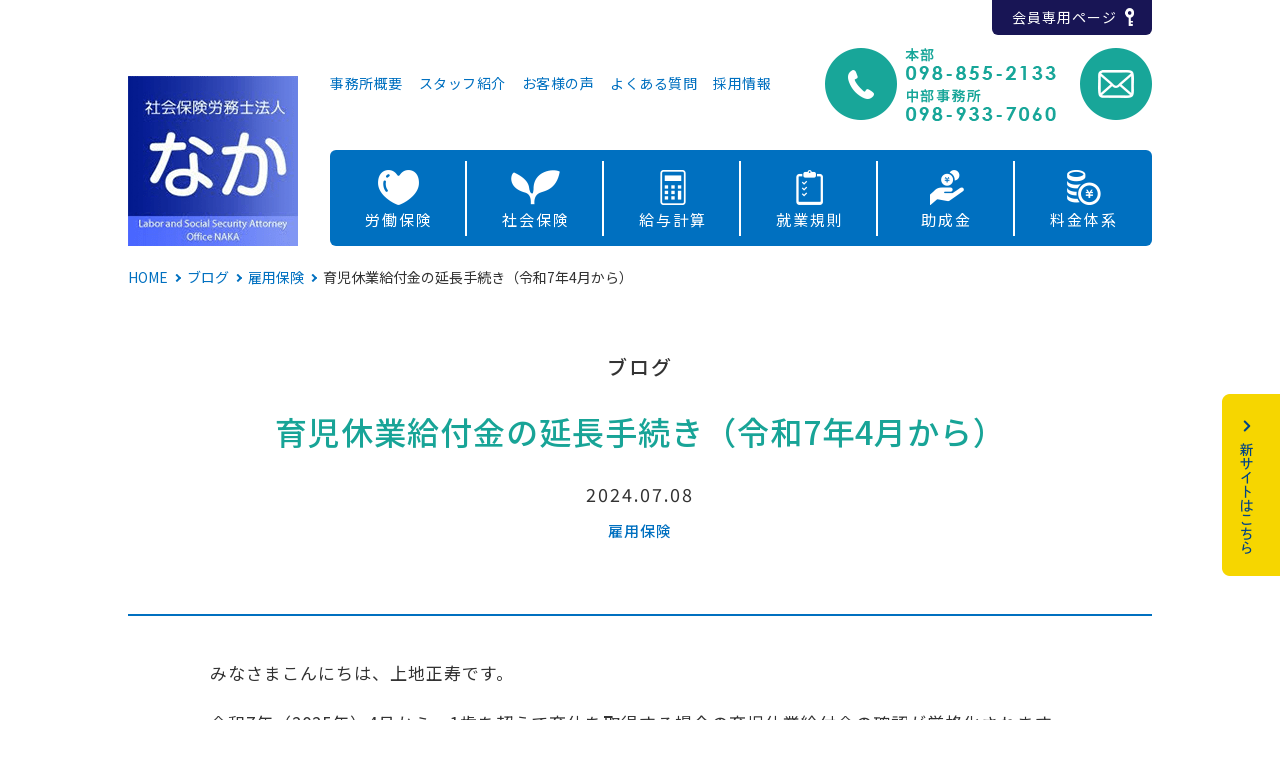

--- FILE ---
content_type: text/html; charset=UTF-8
request_url: https://www.nakagrps.co.jp/blog/9017/
body_size: 45052
content:
<!DOCTYPE html>
<html>
<head>
<meta charset="UTF-8">
    <title>育児休業給付金の延長手続き（令和7年4月から） | 社会保険労務士法人なか</title>
    <meta name="description" content="沖縄県那覇市（および沖縄市）の社労士事務所「社会保険労務士法人なか」のブログページです。今回は「育児休業給付金の延長手続き（令和7年4月から）」についての記事をご紹介。ご興味のある方は、ぜひご覧ください。">
    <meta name="keywords" content="育休,厳しくなる,雇用保険,社会保険労務士,社労士,なか">
    <meta property="og:type" content="article">
    <meta property="og:site_name" content="社会保険労務士法人なか">
    <meta property="og:title" content="育児休業給付金の延長手続き（令和7年4月から） | 社会保険労務士法人なか">
    <meta property="og:url" content="https://www.nakagrps.co.jp/blog/9017/">
    <meta property="og:image" content="https://www.nakagrps.co.jp/wpcms/wp-content/themes/naka/images/common/ogp.png">
    <meta property="og:description" content="沖縄県那覇市（および沖縄市）の社労士事務所「社会保険労務士法人なか」のブログページです。今回は「育児休業給付金の延長手続き（令和7年4月から）」についての記事をご紹介。ご興味のある方は、ぜひご覧ください。">
<link rel="icon" type="image/vnd.microsoft.icon" href="https://www.nakagrps.co.jp/wpcms/wp-content/themes/naka/favicon/favicon.ico">
<link rel="shortcut icon" type="image/vnd.microsoft.icon" href="https://www.nakagrps.co.jp/wpcms/wp-content/themes/naka/favicon/favicon.ico">
<link rel="apple-touch-icon" href="https://www.nakagrps.co.jp/wpcms/wp-content/themes/naka/favicon/apple-touch-icon.png">
<link href="https://fonts.googleapis.com/css?family=Noto+Sans+JP:400,500,700|Poppins&display=swap" rel="stylesheet">
<link rel="stylesheet" href="https://www.nakagrps.co.jp/wpcms/wp-content/themes/naka/style.css?2026011">
<!-- Global site tag (gtag.js) - Google Analytics -->
<script async src="https://www.googletagmanager.com/gtag/js?id=UA-97844681-1"></script>
<script>
  window.dataLayer = window.dataLayer || [];
  function gtag(){dataLayer.push(arguments);}
  gtag('js', new Date());

  gtag('config', 'UA-97844681-1');
</script>
<meta name='robots' content='max-image-preview:large' />
<link rel='dns-prefetch' href='//code.jquery.com' />
<style id='wp-img-auto-sizes-contain-inline-css' type='text/css'>
img:is([sizes=auto i],[sizes^="auto," i]){contain-intrinsic-size:3000px 1500px}
/*# sourceURL=wp-img-auto-sizes-contain-inline-css */
</style>
<style id='wp-block-library-inline-css' type='text/css'>
:root{--wp-block-synced-color:#7a00df;--wp-block-synced-color--rgb:122,0,223;--wp-bound-block-color:var(--wp-block-synced-color);--wp-editor-canvas-background:#ddd;--wp-admin-theme-color:#007cba;--wp-admin-theme-color--rgb:0,124,186;--wp-admin-theme-color-darker-10:#006ba1;--wp-admin-theme-color-darker-10--rgb:0,107,160.5;--wp-admin-theme-color-darker-20:#005a87;--wp-admin-theme-color-darker-20--rgb:0,90,135;--wp-admin-border-width-focus:2px}@media (min-resolution:192dpi){:root{--wp-admin-border-width-focus:1.5px}}.wp-element-button{cursor:pointer}:root .has-very-light-gray-background-color{background-color:#eee}:root .has-very-dark-gray-background-color{background-color:#313131}:root .has-very-light-gray-color{color:#eee}:root .has-very-dark-gray-color{color:#313131}:root .has-vivid-green-cyan-to-vivid-cyan-blue-gradient-background{background:linear-gradient(135deg,#00d084,#0693e3)}:root .has-purple-crush-gradient-background{background:linear-gradient(135deg,#34e2e4,#4721fb 50%,#ab1dfe)}:root .has-hazy-dawn-gradient-background{background:linear-gradient(135deg,#faaca8,#dad0ec)}:root .has-subdued-olive-gradient-background{background:linear-gradient(135deg,#fafae1,#67a671)}:root .has-atomic-cream-gradient-background{background:linear-gradient(135deg,#fdd79a,#004a59)}:root .has-nightshade-gradient-background{background:linear-gradient(135deg,#330968,#31cdcf)}:root .has-midnight-gradient-background{background:linear-gradient(135deg,#020381,#2874fc)}:root{--wp--preset--font-size--normal:16px;--wp--preset--font-size--huge:42px}.has-regular-font-size{font-size:1em}.has-larger-font-size{font-size:2.625em}.has-normal-font-size{font-size:var(--wp--preset--font-size--normal)}.has-huge-font-size{font-size:var(--wp--preset--font-size--huge)}.has-text-align-center{text-align:center}.has-text-align-left{text-align:left}.has-text-align-right{text-align:right}.has-fit-text{white-space:nowrap!important}#end-resizable-editor-section{display:none}.aligncenter{clear:both}.items-justified-left{justify-content:flex-start}.items-justified-center{justify-content:center}.items-justified-right{justify-content:flex-end}.items-justified-space-between{justify-content:space-between}.screen-reader-text{border:0;clip-path:inset(50%);height:1px;margin:-1px;overflow:hidden;padding:0;position:absolute;width:1px;word-wrap:normal!important}.screen-reader-text:focus{background-color:#ddd;clip-path:none;color:#444;display:block;font-size:1em;height:auto;left:5px;line-height:normal;padding:15px 23px 14px;text-decoration:none;top:5px;width:auto;z-index:100000}html :where(.has-border-color){border-style:solid}html :where([style*=border-top-color]){border-top-style:solid}html :where([style*=border-right-color]){border-right-style:solid}html :where([style*=border-bottom-color]){border-bottom-style:solid}html :where([style*=border-left-color]){border-left-style:solid}html :where([style*=border-width]){border-style:solid}html :where([style*=border-top-width]){border-top-style:solid}html :where([style*=border-right-width]){border-right-style:solid}html :where([style*=border-bottom-width]){border-bottom-style:solid}html :where([style*=border-left-width]){border-left-style:solid}html :where(img[class*=wp-image-]){height:auto;max-width:100%}:where(figure){margin:0 0 1em}html :where(.is-position-sticky){--wp-admin--admin-bar--position-offset:var(--wp-admin--admin-bar--height,0px)}@media screen and (max-width:600px){html :where(.is-position-sticky){--wp-admin--admin-bar--position-offset:0px}}

/*# sourceURL=wp-block-library-inline-css */
</style><style id='wp-block-image-inline-css' type='text/css'>
.wp-block-image>a,.wp-block-image>figure>a{display:inline-block}.wp-block-image img{box-sizing:border-box;height:auto;max-width:100%;vertical-align:bottom}@media not (prefers-reduced-motion){.wp-block-image img.hide{visibility:hidden}.wp-block-image img.show{animation:show-content-image .4s}}.wp-block-image[style*=border-radius] img,.wp-block-image[style*=border-radius]>a{border-radius:inherit}.wp-block-image.has-custom-border img{box-sizing:border-box}.wp-block-image.aligncenter{text-align:center}.wp-block-image.alignfull>a,.wp-block-image.alignwide>a{width:100%}.wp-block-image.alignfull img,.wp-block-image.alignwide img{height:auto;width:100%}.wp-block-image .aligncenter,.wp-block-image .alignleft,.wp-block-image .alignright,.wp-block-image.aligncenter,.wp-block-image.alignleft,.wp-block-image.alignright{display:table}.wp-block-image .aligncenter>figcaption,.wp-block-image .alignleft>figcaption,.wp-block-image .alignright>figcaption,.wp-block-image.aligncenter>figcaption,.wp-block-image.alignleft>figcaption,.wp-block-image.alignright>figcaption{caption-side:bottom;display:table-caption}.wp-block-image .alignleft{float:left;margin:.5em 1em .5em 0}.wp-block-image .alignright{float:right;margin:.5em 0 .5em 1em}.wp-block-image .aligncenter{margin-left:auto;margin-right:auto}.wp-block-image :where(figcaption){margin-bottom:1em;margin-top:.5em}.wp-block-image.is-style-circle-mask img{border-radius:9999px}@supports ((-webkit-mask-image:none) or (mask-image:none)) or (-webkit-mask-image:none){.wp-block-image.is-style-circle-mask img{border-radius:0;-webkit-mask-image:url('data:image/svg+xml;utf8,<svg viewBox="0 0 100 100" xmlns="http://www.w3.org/2000/svg"><circle cx="50" cy="50" r="50"/></svg>');mask-image:url('data:image/svg+xml;utf8,<svg viewBox="0 0 100 100" xmlns="http://www.w3.org/2000/svg"><circle cx="50" cy="50" r="50"/></svg>');mask-mode:alpha;-webkit-mask-position:center;mask-position:center;-webkit-mask-repeat:no-repeat;mask-repeat:no-repeat;-webkit-mask-size:contain;mask-size:contain}}:root :where(.wp-block-image.is-style-rounded img,.wp-block-image .is-style-rounded img){border-radius:9999px}.wp-block-image figure{margin:0}.wp-lightbox-container{display:flex;flex-direction:column;position:relative}.wp-lightbox-container img{cursor:zoom-in}.wp-lightbox-container img:hover+button{opacity:1}.wp-lightbox-container button{align-items:center;backdrop-filter:blur(16px) saturate(180%);background-color:#5a5a5a40;border:none;border-radius:4px;cursor:zoom-in;display:flex;height:20px;justify-content:center;opacity:0;padding:0;position:absolute;right:16px;text-align:center;top:16px;width:20px;z-index:100}@media not (prefers-reduced-motion){.wp-lightbox-container button{transition:opacity .2s ease}}.wp-lightbox-container button:focus-visible{outline:3px auto #5a5a5a40;outline:3px auto -webkit-focus-ring-color;outline-offset:3px}.wp-lightbox-container button:hover{cursor:pointer;opacity:1}.wp-lightbox-container button:focus{opacity:1}.wp-lightbox-container button:focus,.wp-lightbox-container button:hover,.wp-lightbox-container button:not(:hover):not(:active):not(.has-background){background-color:#5a5a5a40;border:none}.wp-lightbox-overlay{box-sizing:border-box;cursor:zoom-out;height:100vh;left:0;overflow:hidden;position:fixed;top:0;visibility:hidden;width:100%;z-index:100000}.wp-lightbox-overlay .close-button{align-items:center;cursor:pointer;display:flex;justify-content:center;min-height:40px;min-width:40px;padding:0;position:absolute;right:calc(env(safe-area-inset-right) + 16px);top:calc(env(safe-area-inset-top) + 16px);z-index:5000000}.wp-lightbox-overlay .close-button:focus,.wp-lightbox-overlay .close-button:hover,.wp-lightbox-overlay .close-button:not(:hover):not(:active):not(.has-background){background:none;border:none}.wp-lightbox-overlay .lightbox-image-container{height:var(--wp--lightbox-container-height);left:50%;overflow:hidden;position:absolute;top:50%;transform:translate(-50%,-50%);transform-origin:top left;width:var(--wp--lightbox-container-width);z-index:9999999999}.wp-lightbox-overlay .wp-block-image{align-items:center;box-sizing:border-box;display:flex;height:100%;justify-content:center;margin:0;position:relative;transform-origin:0 0;width:100%;z-index:3000000}.wp-lightbox-overlay .wp-block-image img{height:var(--wp--lightbox-image-height);min-height:var(--wp--lightbox-image-height);min-width:var(--wp--lightbox-image-width);width:var(--wp--lightbox-image-width)}.wp-lightbox-overlay .wp-block-image figcaption{display:none}.wp-lightbox-overlay button{background:none;border:none}.wp-lightbox-overlay .scrim{background-color:#fff;height:100%;opacity:.9;position:absolute;width:100%;z-index:2000000}.wp-lightbox-overlay.active{visibility:visible}@media not (prefers-reduced-motion){.wp-lightbox-overlay.active{animation:turn-on-visibility .25s both}.wp-lightbox-overlay.active img{animation:turn-on-visibility .35s both}.wp-lightbox-overlay.show-closing-animation:not(.active){animation:turn-off-visibility .35s both}.wp-lightbox-overlay.show-closing-animation:not(.active) img{animation:turn-off-visibility .25s both}.wp-lightbox-overlay.zoom.active{animation:none;opacity:1;visibility:visible}.wp-lightbox-overlay.zoom.active .lightbox-image-container{animation:lightbox-zoom-in .4s}.wp-lightbox-overlay.zoom.active .lightbox-image-container img{animation:none}.wp-lightbox-overlay.zoom.active .scrim{animation:turn-on-visibility .4s forwards}.wp-lightbox-overlay.zoom.show-closing-animation:not(.active){animation:none}.wp-lightbox-overlay.zoom.show-closing-animation:not(.active) .lightbox-image-container{animation:lightbox-zoom-out .4s}.wp-lightbox-overlay.zoom.show-closing-animation:not(.active) .lightbox-image-container img{animation:none}.wp-lightbox-overlay.zoom.show-closing-animation:not(.active) .scrim{animation:turn-off-visibility .4s forwards}}@keyframes show-content-image{0%{visibility:hidden}99%{visibility:hidden}to{visibility:visible}}@keyframes turn-on-visibility{0%{opacity:0}to{opacity:1}}@keyframes turn-off-visibility{0%{opacity:1;visibility:visible}99%{opacity:0;visibility:visible}to{opacity:0;visibility:hidden}}@keyframes lightbox-zoom-in{0%{transform:translate(calc((-100vw + var(--wp--lightbox-scrollbar-width))/2 + var(--wp--lightbox-initial-left-position)),calc(-50vh + var(--wp--lightbox-initial-top-position))) scale(var(--wp--lightbox-scale))}to{transform:translate(-50%,-50%) scale(1)}}@keyframes lightbox-zoom-out{0%{transform:translate(-50%,-50%) scale(1);visibility:visible}99%{visibility:visible}to{transform:translate(calc((-100vw + var(--wp--lightbox-scrollbar-width))/2 + var(--wp--lightbox-initial-left-position)),calc(-50vh + var(--wp--lightbox-initial-top-position))) scale(var(--wp--lightbox-scale));visibility:hidden}}
/*# sourceURL=https://www.nakagrps.co.jp/wpcms/wp-includes/blocks/image/style.min.css */
</style>
<style id='wp-block-paragraph-inline-css' type='text/css'>
.is-small-text{font-size:.875em}.is-regular-text{font-size:1em}.is-large-text{font-size:2.25em}.is-larger-text{font-size:3em}.has-drop-cap:not(:focus):first-letter{float:left;font-size:8.4em;font-style:normal;font-weight:100;line-height:.68;margin:.05em .1em 0 0;text-transform:uppercase}body.rtl .has-drop-cap:not(:focus):first-letter{float:none;margin-left:.1em}p.has-drop-cap.has-background{overflow:hidden}:root :where(p.has-background){padding:1.25em 2.375em}:where(p.has-text-color:not(.has-link-color)) a{color:inherit}p.has-text-align-left[style*="writing-mode:vertical-lr"],p.has-text-align-right[style*="writing-mode:vertical-rl"]{rotate:180deg}
/*# sourceURL=https://www.nakagrps.co.jp/wpcms/wp-includes/blocks/paragraph/style.min.css */
</style>
<style id='global-styles-inline-css' type='text/css'>
:root{--wp--preset--aspect-ratio--square: 1;--wp--preset--aspect-ratio--4-3: 4/3;--wp--preset--aspect-ratio--3-4: 3/4;--wp--preset--aspect-ratio--3-2: 3/2;--wp--preset--aspect-ratio--2-3: 2/3;--wp--preset--aspect-ratio--16-9: 16/9;--wp--preset--aspect-ratio--9-16: 9/16;--wp--preset--color--black: #000000;--wp--preset--color--cyan-bluish-gray: #abb8c3;--wp--preset--color--white: #ffffff;--wp--preset--color--pale-pink: #f78da7;--wp--preset--color--vivid-red: #cf2e2e;--wp--preset--color--luminous-vivid-orange: #ff6900;--wp--preset--color--luminous-vivid-amber: #fcb900;--wp--preset--color--light-green-cyan: #7bdcb5;--wp--preset--color--vivid-green-cyan: #00d084;--wp--preset--color--pale-cyan-blue: #8ed1fc;--wp--preset--color--vivid-cyan-blue: #0693e3;--wp--preset--color--vivid-purple: #9b51e0;--wp--preset--gradient--vivid-cyan-blue-to-vivid-purple: linear-gradient(135deg,rgb(6,147,227) 0%,rgb(155,81,224) 100%);--wp--preset--gradient--light-green-cyan-to-vivid-green-cyan: linear-gradient(135deg,rgb(122,220,180) 0%,rgb(0,208,130) 100%);--wp--preset--gradient--luminous-vivid-amber-to-luminous-vivid-orange: linear-gradient(135deg,rgb(252,185,0) 0%,rgb(255,105,0) 100%);--wp--preset--gradient--luminous-vivid-orange-to-vivid-red: linear-gradient(135deg,rgb(255,105,0) 0%,rgb(207,46,46) 100%);--wp--preset--gradient--very-light-gray-to-cyan-bluish-gray: linear-gradient(135deg,rgb(238,238,238) 0%,rgb(169,184,195) 100%);--wp--preset--gradient--cool-to-warm-spectrum: linear-gradient(135deg,rgb(74,234,220) 0%,rgb(151,120,209) 20%,rgb(207,42,186) 40%,rgb(238,44,130) 60%,rgb(251,105,98) 80%,rgb(254,248,76) 100%);--wp--preset--gradient--blush-light-purple: linear-gradient(135deg,rgb(255,206,236) 0%,rgb(152,150,240) 100%);--wp--preset--gradient--blush-bordeaux: linear-gradient(135deg,rgb(254,205,165) 0%,rgb(254,45,45) 50%,rgb(107,0,62) 100%);--wp--preset--gradient--luminous-dusk: linear-gradient(135deg,rgb(255,203,112) 0%,rgb(199,81,192) 50%,rgb(65,88,208) 100%);--wp--preset--gradient--pale-ocean: linear-gradient(135deg,rgb(255,245,203) 0%,rgb(182,227,212) 50%,rgb(51,167,181) 100%);--wp--preset--gradient--electric-grass: linear-gradient(135deg,rgb(202,248,128) 0%,rgb(113,206,126) 100%);--wp--preset--gradient--midnight: linear-gradient(135deg,rgb(2,3,129) 0%,rgb(40,116,252) 100%);--wp--preset--font-size--small: 13px;--wp--preset--font-size--medium: 20px;--wp--preset--font-size--large: 36px;--wp--preset--font-size--x-large: 42px;--wp--preset--spacing--20: 0.44rem;--wp--preset--spacing--30: 0.67rem;--wp--preset--spacing--40: 1rem;--wp--preset--spacing--50: 1.5rem;--wp--preset--spacing--60: 2.25rem;--wp--preset--spacing--70: 3.38rem;--wp--preset--spacing--80: 5.06rem;--wp--preset--shadow--natural: 6px 6px 9px rgba(0, 0, 0, 0.2);--wp--preset--shadow--deep: 12px 12px 50px rgba(0, 0, 0, 0.4);--wp--preset--shadow--sharp: 6px 6px 0px rgba(0, 0, 0, 0.2);--wp--preset--shadow--outlined: 6px 6px 0px -3px rgb(255, 255, 255), 6px 6px rgb(0, 0, 0);--wp--preset--shadow--crisp: 6px 6px 0px rgb(0, 0, 0);}:where(.is-layout-flex){gap: 0.5em;}:where(.is-layout-grid){gap: 0.5em;}body .is-layout-flex{display: flex;}.is-layout-flex{flex-wrap: wrap;align-items: center;}.is-layout-flex > :is(*, div){margin: 0;}body .is-layout-grid{display: grid;}.is-layout-grid > :is(*, div){margin: 0;}:where(.wp-block-columns.is-layout-flex){gap: 2em;}:where(.wp-block-columns.is-layout-grid){gap: 2em;}:where(.wp-block-post-template.is-layout-flex){gap: 1.25em;}:where(.wp-block-post-template.is-layout-grid){gap: 1.25em;}.has-black-color{color: var(--wp--preset--color--black) !important;}.has-cyan-bluish-gray-color{color: var(--wp--preset--color--cyan-bluish-gray) !important;}.has-white-color{color: var(--wp--preset--color--white) !important;}.has-pale-pink-color{color: var(--wp--preset--color--pale-pink) !important;}.has-vivid-red-color{color: var(--wp--preset--color--vivid-red) !important;}.has-luminous-vivid-orange-color{color: var(--wp--preset--color--luminous-vivid-orange) !important;}.has-luminous-vivid-amber-color{color: var(--wp--preset--color--luminous-vivid-amber) !important;}.has-light-green-cyan-color{color: var(--wp--preset--color--light-green-cyan) !important;}.has-vivid-green-cyan-color{color: var(--wp--preset--color--vivid-green-cyan) !important;}.has-pale-cyan-blue-color{color: var(--wp--preset--color--pale-cyan-blue) !important;}.has-vivid-cyan-blue-color{color: var(--wp--preset--color--vivid-cyan-blue) !important;}.has-vivid-purple-color{color: var(--wp--preset--color--vivid-purple) !important;}.has-black-background-color{background-color: var(--wp--preset--color--black) !important;}.has-cyan-bluish-gray-background-color{background-color: var(--wp--preset--color--cyan-bluish-gray) !important;}.has-white-background-color{background-color: var(--wp--preset--color--white) !important;}.has-pale-pink-background-color{background-color: var(--wp--preset--color--pale-pink) !important;}.has-vivid-red-background-color{background-color: var(--wp--preset--color--vivid-red) !important;}.has-luminous-vivid-orange-background-color{background-color: var(--wp--preset--color--luminous-vivid-orange) !important;}.has-luminous-vivid-amber-background-color{background-color: var(--wp--preset--color--luminous-vivid-amber) !important;}.has-light-green-cyan-background-color{background-color: var(--wp--preset--color--light-green-cyan) !important;}.has-vivid-green-cyan-background-color{background-color: var(--wp--preset--color--vivid-green-cyan) !important;}.has-pale-cyan-blue-background-color{background-color: var(--wp--preset--color--pale-cyan-blue) !important;}.has-vivid-cyan-blue-background-color{background-color: var(--wp--preset--color--vivid-cyan-blue) !important;}.has-vivid-purple-background-color{background-color: var(--wp--preset--color--vivid-purple) !important;}.has-black-border-color{border-color: var(--wp--preset--color--black) !important;}.has-cyan-bluish-gray-border-color{border-color: var(--wp--preset--color--cyan-bluish-gray) !important;}.has-white-border-color{border-color: var(--wp--preset--color--white) !important;}.has-pale-pink-border-color{border-color: var(--wp--preset--color--pale-pink) !important;}.has-vivid-red-border-color{border-color: var(--wp--preset--color--vivid-red) !important;}.has-luminous-vivid-orange-border-color{border-color: var(--wp--preset--color--luminous-vivid-orange) !important;}.has-luminous-vivid-amber-border-color{border-color: var(--wp--preset--color--luminous-vivid-amber) !important;}.has-light-green-cyan-border-color{border-color: var(--wp--preset--color--light-green-cyan) !important;}.has-vivid-green-cyan-border-color{border-color: var(--wp--preset--color--vivid-green-cyan) !important;}.has-pale-cyan-blue-border-color{border-color: var(--wp--preset--color--pale-cyan-blue) !important;}.has-vivid-cyan-blue-border-color{border-color: var(--wp--preset--color--vivid-cyan-blue) !important;}.has-vivid-purple-border-color{border-color: var(--wp--preset--color--vivid-purple) !important;}.has-vivid-cyan-blue-to-vivid-purple-gradient-background{background: var(--wp--preset--gradient--vivid-cyan-blue-to-vivid-purple) !important;}.has-light-green-cyan-to-vivid-green-cyan-gradient-background{background: var(--wp--preset--gradient--light-green-cyan-to-vivid-green-cyan) !important;}.has-luminous-vivid-amber-to-luminous-vivid-orange-gradient-background{background: var(--wp--preset--gradient--luminous-vivid-amber-to-luminous-vivid-orange) !important;}.has-luminous-vivid-orange-to-vivid-red-gradient-background{background: var(--wp--preset--gradient--luminous-vivid-orange-to-vivid-red) !important;}.has-very-light-gray-to-cyan-bluish-gray-gradient-background{background: var(--wp--preset--gradient--very-light-gray-to-cyan-bluish-gray) !important;}.has-cool-to-warm-spectrum-gradient-background{background: var(--wp--preset--gradient--cool-to-warm-spectrum) !important;}.has-blush-light-purple-gradient-background{background: var(--wp--preset--gradient--blush-light-purple) !important;}.has-blush-bordeaux-gradient-background{background: var(--wp--preset--gradient--blush-bordeaux) !important;}.has-luminous-dusk-gradient-background{background: var(--wp--preset--gradient--luminous-dusk) !important;}.has-pale-ocean-gradient-background{background: var(--wp--preset--gradient--pale-ocean) !important;}.has-electric-grass-gradient-background{background: var(--wp--preset--gradient--electric-grass) !important;}.has-midnight-gradient-background{background: var(--wp--preset--gradient--midnight) !important;}.has-small-font-size{font-size: var(--wp--preset--font-size--small) !important;}.has-medium-font-size{font-size: var(--wp--preset--font-size--medium) !important;}.has-large-font-size{font-size: var(--wp--preset--font-size--large) !important;}.has-x-large-font-size{font-size: var(--wp--preset--font-size--x-large) !important;}
/*# sourceURL=global-styles-inline-css */
</style>
<style id='core-block-supports-inline-css' type='text/css'>
.wp-elements-ca7c50678571a06242de20af995a4b7c a:where(:not(.wp-element-button)){color:var(--wp--preset--color--vivid-red);}.wp-elements-0c34b5d23856db7eb82f283aaa12d1f9 a:where(:not(.wp-element-button)){color:var(--wp--preset--color--pale-cyan-blue);}
/*# sourceURL=core-block-supports-inline-css */
</style>

<style id='classic-theme-styles-inline-css' type='text/css'>
/*! This file is auto-generated */
.wp-block-button__link{color:#fff;background-color:#32373c;border-radius:9999px;box-shadow:none;text-decoration:none;padding:calc(.667em + 2px) calc(1.333em + 2px);font-size:1.125em}.wp-block-file__button{background:#32373c;color:#fff;text-decoration:none}
/*# sourceURL=/wp-includes/css/classic-themes.min.css */
</style>
<link rel='stylesheet' id='toc-screen-css' href='https://www.nakagrps.co.jp/wpcms/wp-content/plugins/table-of-contents-plus/screen.min.css?ver=2411.1' type='text/css' media='all' />
<script type="text/javascript" src="https://code.jquery.com/jquery-1.12.4.min.js?ver=6.9" id="jquery-js"></script>
<link rel="canonical" href="https://www.nakagrps.co.jp/blog/9017/" />
</head>

<body class="wp-singular blog-template-default single single-blog postid-9017 wp-theme-naka">

<div id="wrapper">


	<header>
                <p class="logo"><a href="https://www.nakagrps.co.jp/"><img src="https://www.nakagrps.co.jp/wpcms/wp-content/themes/naka/images/common/header_logo.png" alt="沖縄の社労士事務所「社会保険労務士法人 なか」"></a></p>
                <p id="header_clients"><a href="https://www.nakagrps.co.jp/clients/" target="_blank">会員専用ページ</a></p>
        <div id="headline">
            <ul>
                <li><a href="https://www.nakagrps.co.jp/about/">事務所概要</a></li>
                <li><a href="https://www.nakagrps.co.jp/staff/">スタッフ紹介</a></li>
                <li><a href="https://www.nakagrps.co.jp/voice/">お客様の声</a></li>
                <li><a href="https://www.nakagrps.co.jp/qa/">よくある質問</a></li>
                <li><a href="https://www.nakagrps.co.jp/recruit/">採用情報</a></li>
            </ul>
            <p class="tel"><img src="https://www.nakagrps.co.jp/wpcms/wp-content/themes/naka/images/common/header_tel.png" alt=""></p>
            <p class="mail"><a href="https://www.nakagrps.co.jp/contact/"><img src="https://www.nakagrps.co.jp/wpcms/wp-content/themes/naka/images/common/header_mail.png" alt="ご相談・お問合わせ"></a></p>
        </div><!--#headline-->
        <nav>
                        <ul>
                <li class="nav_01"><a href="https://www.nakagrps.co.jp/labor-insurance/">労働保険</a></li>
                <li class="nav_02"><a href="https://www.nakagrps.co.jp/social-insurance/">社会保険</a></li>
                <li class="nav_03"><a href="https://www.nakagrps.co.jp/payroll/">給与計算</a></li>
                <li class="nav_04"><a href="https://www.nakagrps.co.jp/labor-regulation/">就業規則</a></li>
                <li class="nav_05"><a href="https://www.nakagrps.co.jp/subsidy/">助成金</a></li>
                <li class="nav_06"><a href="https://www.nakagrps.co.jp/price/">料金体系</a></li>
            </ul>
                    </nav><!--nav-->
	</header><!--header-->


    	<div id="scroll_header">
        <div class="box">
            <p class="logo"><a href="https://www.nakagrps.co.jp/"><img src="https://www.nakagrps.co.jp/wpcms/wp-content/themes/naka/images/common/scroll_logo.png" alt="沖縄の社労士事務所「社会保険労務士法人 なか」"></a></p>
            <ul>
                <li><a href="https://www.nakagrps.co.jp/">TOP</a></li>
                <li><a href="https://www.nakagrps.co.jp/about/">事務所概要</a></li>
                <li><a href="https://www.nakagrps.co.jp/blog/">ブログ</a></li>
                <li><a href="https://www.nakagrps.co.jp/labor-insurance/">労働保険</a></li>
                <li><a href="https://www.nakagrps.co.jp/social-insurance/">社会保険</a></li>
                <li><a href="https://www.nakagrps.co.jp/payroll/">給与計算</a></li>
                <li><a href="https://www.nakagrps.co.jp/about/#section_02">アクセス</a></li>
            </ul>
            <p class="tel"><img src="https://www.nakagrps.co.jp/wpcms/wp-content/themes/naka/images/common/scroll_tel.png" alt=""></p>
            <p class="mail"><a href="https://www.nakagrps.co.jp/contact/"><img src="https://www.nakagrps.co.jp/wpcms/wp-content/themes/naka/images/common/scroll_mail.png" alt="ご相談・お問合わせ"></a></p>
            <p class="clients"><a href="https://www.nakagrps.co.jp/clients/" target="_blank">会員専用<br>ページ<img src="https://www.nakagrps.co.jp/wpcms/wp-content/themes/naka/images/common/header_clients.png" width="8" height="16" alt="会員専用ページ"></a></p>
        </div>
	</div><!--#scroll_header-->
    

	<div id="contents">
	        <div id="breadcrumb"><ul><li><a href="https://www.nakagrps.co.jp"><span>HOME</span></a></li><li><a href="https://www.nakagrps.co.jp/blog/"><span>ブログ</span></a></li><li><a href="https://www.nakagrps.co.jp/blog/category/employment-insurance/"><span>雇用保険</span></a></li><li><span>育児休業給付金の延長手続き（令和7年4月から）</span></li></ul></div>	
<div id="blog" class="single_layout">
            <article class="area">
            <p class="topic">ブログ</p>
            <h1>育児休業給付金の延長手続き（令和7年4月から）</h1>
            <p class="date">2024.07.08</p>
            <p class="category"><a href="https://www.nakagrps.co.jp/blog/category/employment-insurance/">雇用保険</a></p>
            <div class="entry">
<p>みなさまこんにちは、上地正寿です。</p>



<p><br>令和7年（2025年）4月から、1歳を超えて育休を取得する場合の育児休業給付金の確認が厳格化されます。</p>



<p><br>保育所等の利用を申し込んだものの、当面入所できないことについて、市区町村の発行する入所保留通知書などで延長の要件を確認していましたが、令和７（2025）年４月からは、これまでの確認に加えて、<strong>保育所等の利用申し込みが、速やかな職場復帰のために行われたものであると認められること</strong>が必要になります。</p>



<p><br>厚生労働省のホームページに、令和7年（2025年）4月以降の育児休業給付金の支給対象期間延長手続きについてのページが公表されていますので人事労務担当者は確認をしておいたほうがいいでしょう。</p>



<p><br>延長する際は育児休業給付金申請書に「延長事由認定申請書」という様式を添付することが必要となります。</p>



<p class="has-vivid-red-color has-text-color has-link-color wp-elements-ca7c50678571a06242de20af995a4b7c"><br><strong>虚偽の申告をすると不正受給ということにもなりますのでご注意ください！</strong></p>



<p><br>受給する従業員の方へ正しい情報を記入してもらうようにしてください。</p>



<p><br>「延長事由認定申請書」の様式は公開されているホームページの中にあります。</p>



<p><br><br>→　<a href="https://www.mhlw.go.jp/stf/seisakunitsuite/bunya/0000160564_00040.html">育児休業給付金の支給対象期間延長手続き　厚生労働省HP</a></p>



<p><br><br><br></p>


<div class="wp-block-image">
<figure class="aligncenter size-full is-resized"><img fetchpriority="high" decoding="async" width="1024" height="768" src="https://www.nakagrps.co.jp/wpcms/wp-content/uploads/2024/07/03328289.jpg" alt="" class="wp-image-9019" style="width:832px;height:auto" srcset="https://www.nakagrps.co.jp/wpcms/wp-content/uploads/2024/07/03328289.jpg 1024w, https://www.nakagrps.co.jp/wpcms/wp-content/uploads/2024/07/03328289-768x576.jpg 768w" sizes="(max-width: 1024px) 100vw, 1024px" /></figure>
</div>


<p class="has-text-align-center has-pale-cyan-blue-color has-text-color has-link-color wp-elements-0c34b5d23856db7eb82f283aaa12d1f9">福地ダム<br><br><br></p>



<p></p>



<p><br>今日も最後までお読みいただきありがとうございます。</p>



<p>皆さんにとって、素敵な一日になりますように！！</p>



<p><br>∽－∽－∽－∽－∽－∽－∽－∽－∽－∽－∽－∽－∽－∽－∽－∽－∽－∽－∽－</p>



<p>労働保険・社会保険事務手続きの代行、就業規則・各種協定届の作成・提出代行、</p>



<p>助成金申請の代行、給与計算の代行や労務相談を承っております。</p>



<p>沖縄県那覇市と沖縄市の社会保険労務士へお任せください。</p>



<p>お気軽にご相談ください！！</p>



<p>社会保険労務士法人なか</p>



<p>（本部）</p>



<p>住所：沖縄県那覇市壺川1-4-15</p>



<p>電話：098-855-2133</p>



<p>（中部支部）</p>



<p>住所：沖縄市山里3-2-9</p>



<p>電話：098-933-7060</p>



<p>∽－∽－∽－∽－∽－∽－∽－∽－∽－∽－∽－∽－∽－∽－∽－∽－∽－∽－∽－</p>
</div>
            <div class="inquiry">
                <p class="title">サービスについてのご相談・お問合わせ</p>
                <div class="box">
                    <p class="tel"><img src="https://www.nakagrps.co.jp/wpcms/wp-content/themes/naka/images/news_blog/tel.png" alt="電話でのご相談・お問合わせはこちら"></p>
                    <p class="mail"><a href="https://www.nakagrps.co.jp/contact/">ご相談・お問合わせ</a></p>
                </div>
            </div>
        </article><!--.area-->
        <div id="pager_single">
            <div class="prev"><a href="https://www.nakagrps.co.jp/blog/9007/" rel="next"></a></div>
            <div class="next"><a href="https://www.nakagrps.co.jp/blog/9018/" rel="prev"></a></div>
        </div><!--#pager_single-->
        <div class="article_category_all">
        <h3 class="article_category_title">カテゴリーの一覧</h3>
        <ul><li class='cat-item-all'><a href='https://www.nakagrps.co.jp/blog/'>すべて</a></li>	<li class="cat-item cat-item-22"><a href="https://www.nakagrps.co.jp/blog/category/social-insurance/">社会保険</a>
</li>
	<li class="cat-item cat-item-23"><a href="https://www.nakagrps.co.jp/blog/category/health-insurance/">健康保険</a>
</li>
	<li class="cat-item cat-item-24"><a href="https://www.nakagrps.co.jp/blog/category/employment-insurance/">雇用保険</a>
</li>
	<li class="cat-item cat-item-25"><a href="https://www.nakagrps.co.jp/blog/category/welfare-pension-insurance/">厚生年金保険</a>
</li>
	<li class="cat-item cat-item-26"><a href="https://www.nakagrps.co.jp/blog/category/labor-management/">労務管理</a>
</li>
	<li class="cat-item cat-item-27"><a href="https://www.nakagrps.co.jp/blog/category/law-amendment/">法改正</a>
</li>
	<li class="cat-item cat-item-28"><a href="https://www.nakagrps.co.jp/blog/category/labor-standard-law/">労働基準法</a>
</li>
	<li class="cat-item cat-item-29"><a href="https://www.nakagrps.co.jp/blog/category/licensed-social-insurance-consultant/">社会保険労務士</a>
</li>
	<li class="cat-item cat-item-30"><a href="https://www.nakagrps.co.jp/blog/category/others/">その他</a>
</li>
	<li class="cat-item cat-item-32"><a href="https://www.nakagrps.co.jp/blog/category/subsidy/">助成金</a>
</li>
	<li class="cat-item cat-item-33"><a href="https://www.nakagrps.co.jp/blog/category/everyday/">日常</a>
</li>
	<li class="cat-item cat-item-34"><a href="https://www.nakagrps.co.jp/blog/category/industrial-safety-and-health-act/">労働安全衛生法</a>
</li>
	<li class="cat-item cat-item-35"><a href="https://www.nakagrps.co.jp/blog/category/%e5%8a%b4%e5%83%8d%e4%bf%9d%e9%99%ba/">労働保険</a>
</li>
	<li class="cat-item cat-item-37"><a href="https://www.nakagrps.co.jp/blog/category/%e3%82%bb%e3%83%9f%e3%83%8a%e3%83%bc/">セミナー</a>
</li>
	<li class="cat-item cat-item-38"><a href="https://www.nakagrps.co.jp/blog/category/%e5%b0%b1%e6%a5%ad%e8%a6%8f%e5%89%87/">就業規則</a>
</li>
	<li class="cat-item cat-item-39"><a href="https://www.nakagrps.co.jp/blog/category/%e5%8a%b4%e7%81%bd%e4%bf%9d%e9%99%ba/">労災保険</a>
</li>
	<li class="cat-item cat-item-40"><a href="https://www.nakagrps.co.jp/blog/category/payroll/">給与計算</a>
</li>
</ul>
    </div><!--.article_category_all-->
</div><!--#blog-->

    </div><!--#contents-->
    <a href="https://brighten.jp" class="side_nav"><img src="https://www.nakagrps.co.jp/wpcms/wp-content/themes/naka/images/common/side_nav.png" alt="新サイトはこちら"></a></a>
    
	<footer>
        <p id="pagetop"><a href="#wrapper"><img src="https://www.nakagrps.co.jp/wpcms/wp-content/themes/naka/images/common/pagetop.png" alt="ページトップへ移動"></a></p>
        <div id="footer_info">
            <div class="box">
                <div class="left">
                    <p class="title">ご相談・お問合わせ</p>
                    <p class="text">顧問契約や手続きのご依頼についてのお問い合わせは<br>お電話またはメールで承っております。
</p>
                </div><!--.left-->
                <div class="right">
                    <p class="mail"><a href="https://www.nakagrps.co.jp/contact/">メールでご相談・お問合わせ</a></p>
                    <p class="tel"><img src="https://www.nakagrps.co.jp/wpcms/wp-content/themes/naka/images/common/footer_tel.png" alt=""></p>
                </div><!--.right-->
            </div>
        </div><!--#footer_info-->
        
        <div id="sitemap">
            <div class="left">
                <p class="logo"><a href="https://www.nakagrps.co.jp/"><img src="https://www.nakagrps.co.jp/wpcms/wp-content/themes/naka/images/common/footer_logo.png" alt="沖縄の社労士事務所「社会保険労務士法人 なか」"></a></p>
                <p class="name">社会保険労務士法人 なか</p>
                <p class="address">本部<br>〒900-0025<br>沖縄県那覇市壺川1-4-15 2F</p>
                <p class="address">中部事務所<br>〒904-0033<br>沖縄県沖縄市山里3-2-9</p>
                <div class="sns">
                    <p><a href="https://www.facebook.com/sharer/sharer.php?u=https://www.nakagrps.co.jp/" target="_blank"><img src="https://www.nakagrps.co.jp/wpcms/wp-content/themes/naka/images/common/facebook.png" alt="facebook"></a></p>
                    <p><a href="http://line.me/R/msg/text/?社会保険労務士法人なか%0D%0Ahttps://www.nakagrps.co.jp/" target="_blank"><img src="https://www.nakagrps.co.jp/wpcms/wp-content/themes/naka/images/common/line.png" alt="LINE"></a></p>
                    <p><a href="https://twitter.com/intent/tweet?text=社会保険労務士法人なか&url=https://www.nakagrps.co.jp/" target="_blank"><img src="https://www.nakagrps.co.jp/wpcms/wp-content/themes/naka/images/common/twitter.png" alt="Twitter"></a></p>
                </div>
            </div><!--.left-->
            
            <div class="right">
                <ul class="list_01">
                    <li><a href="https://www.nakagrps.co.jp/about/">－ 事務所概要</a></li>
                    <li><a href="https://www.nakagrps.co.jp/staff/">－ スタッフ紹介</a></li>
                    <li><a href="https://www.nakagrps.co.jp/voice/">－ お客様の声</a></li>
                    <li><a href="https://www.nakagrps.co.jp/qa/">－ よくある質問</a></li>
                    <li><a href="https://www.nakagrps.co.jp/contact/">－ ご相談・お問合わせ</a></li>
                    <li><a href="https://www.nakagrps.co.jp/privacy/">－ プライバシーポリシー</a></li>
                    <li><a href="https://www.nakagrps.co.jp/recruit/">－ 採用情報</a></li>
                </ul>
                <ul class="list_02">
                    <li><a href="https://www.nakagrps.co.jp/labor-insurance/">－ 労働保険の事務手続代行</a></li>
                    <li><a href="https://www.nakagrps.co.jp/social-insurance/">－ 社会保険の事務手続代行</a></li>
                    <li><a href="https://www.nakagrps.co.jp/payroll/">－ 給与計算代行</a></li>
                    <li><a href="https://www.nakagrps.co.jp/labor-regulation/">－ 就業規則・社内規定等の作成</a></li>
                    <li><a href="https://www.nakagrps.co.jp/subsidy/">－ 各種助成金の申請代行</a></li>
                    <li><a href="https://www.nakagrps.co.jp/price/">－ 各種サービスの料金体系</a></li>
                </ul>
                <ul class="list_03">
                    <li><a href="https://www.nakagrps.co.jp/news/">－ お知らせ</a></li>
                    <li><a href="https://www.nakagrps.co.jp/blog/">－ ブログ</a></li>
                    <li><a href="https://www.nakagrps.co.jp/link/">－ お役立ちリンク集</a></li>
                    <li><a href="https://www.nakagrps.co.jp/clients/" target="_blank">－ 会員専用ページ</a></li>
                </ul>
                <p id="privacymark"><a href="https://privacymark.jp/" target="_blank">当事務所は、一般財団法人日本情報経済社会推進協会から個人情報の適切な取り扱いを行う事業者に付与されるプライバシーマークの認定を受けております。</a></p>
            </div><!--.right-->
        </div><!--#sitemap-->
        <p id="copyright">Copyright &copy; 社会保険労務士法人 なか All Rights Reserved.</p>
	</footer><!--footer-->


</div><!--#wrapper-->

<script>
(function($) {
//アンカーリンク
$(function(){
    $("a[href^='#']").click(function(){
    var speed = 500;
    var href= $(this).attr("href");
    var target = $(href === "#" || href === "" ? 'html' : href);
    var position = target.offset().top;
    $("html, body").animate({scrollTop:position}, speed, "swing");
    return false;
    });
});
//スクロール時表示
$(function() {
	$(window).scroll(function() {
		var scroll = $(window).scrollTop();
		if(scroll > 250) {
			$("#scroll_header:not(:animated)").fadeIn();
		} else {
			$("#scroll_header").fadeOut();
		}
	});
});
//pagetopの表示
$(document).ready(function(){
    $(window).on("scroll", function() {
        if ($(this).scrollTop() > 250) {
            $("#pagetop:not(:animated)").fadeIn("slow");
        } else {
            $("#pagetop").fadeOut("slow");
        }
        var scrollHeight = $(document).height(); //ドキュメントの高さ 
        var scrollPosition = $(window).height() + $(window).scrollTop(); //現在地 
        var footHeight = $("footer").innerHeight(); //止めたい位置
        if (scrollHeight - scrollPosition  <= footHeight) { //ドキュメントの高さと現在地の差がfooterの高さ以下になったら
            $("#pagetop").css({"position":"absolute","bottom": footHeight});
        } else {
            $("#pagetop").css({"position":"fixed","bottom": "0"});
        }
    });
});
})(jQuery);
</script>





<!--構造化マークアップ-->
<script type="application/ld+json">
{
  "@context": "http://schema.org",
  "@type": "Organization",
  "url": "https://www.nakagrps.co.jp/",
  "logo": "https://www.nakagrps.co.jp/wpcms/wp-content/themes/naka/favicon/apple-touch-icon.png"
}
</script>

<script type="application/ld+json">
{
  "@context": "http://schema.org",
  "@type": "BreadcrumbList",
  "itemListElement": [{
    "@type": "ListItem",
    "position": 1,
    "name": "社会保険労務士法人なか",
    "item": "https://www.nakagrps.co.jp/"
  },{
    "@type": "ListItem",
    "position": 2,
    "name": "ブログ",
    "item": "https://www.nakagrps.co.jp/blog/"
  },{
    "@type": "ListItem",
    "position": 3,
    "name": "雇用保険",
    "item": "https://www.nakagrps.co.jp/blog/category/employment-insurance/"
  },{
    "@type": "ListItem",
    "position": 4,
    "name": "育児休業給付金の延長手続き（令和7年4月から）",
    "item": "https://www.nakagrps.co.jp/blog/9017/"
  }]
}
</script>
<script type="application/ld+json">
{
  "@context": "http://schema.org",
  "@type": "Article",
  "mainEntityOfPage": {
    "@type": "WebPage",
    "@id": "https://www.nakagrps.co.jp/blog/9017/"
  },
  "headline": "育児休業給付金の延長手続き（令和7年4月から）",
  "image": ["https://www.nakagrps.co.jp/wpcms/wp-content/themes/naka/images/common/ogp.png"],
  "datePublished": "2024-07-08T09:10:00+09:00",
  "dateModified": "2024-07-06T17:30:01+09:00",
  "author": {
    "@type": "Organization",
    "name": "社会保険労務士法人なか"
  },
  "publisher": {
    "@type": "Organization",
    "name": "社会保険労務士法人なか",
    "logo": {
      "@type": "ImageObject",
      "url": "https://www.nakagrps.co.jp/wpcms/wp-content/themes/naka/favicon/apple-touch-icon.png"
    }
  }
}
</script>

<script type="speculationrules">
{"prefetch":[{"source":"document","where":{"and":[{"href_matches":"/*"},{"not":{"href_matches":["/wpcms/wp-*.php","/wpcms/wp-admin/*","/wpcms/wp-content/uploads/*","/wpcms/wp-content/*","/wpcms/wp-content/plugins/*","/wpcms/wp-content/themes/naka/*","/*\\?(.+)"]}},{"not":{"selector_matches":"a[rel~=\"nofollow\"]"}},{"not":{"selector_matches":".no-prefetch, .no-prefetch a"}}]},"eagerness":"conservative"}]}
</script>
<script type="text/javascript" id="toc-front-js-extra">
/* <![CDATA[ */
var tocplus = {"smooth_scroll":"1","visibility_show":"\u8868\u793a","visibility_hide":"\u975e\u8868\u793a","width":"Auto","smooth_scroll_offset":"60"};
//# sourceURL=toc-front-js-extra
/* ]]> */
</script>
<script type="text/javascript" src="https://www.nakagrps.co.jp/wpcms/wp-content/plugins/table-of-contents-plus/front.min.js?ver=2411.1" id="toc-front-js"></script>
</body>
</html>
